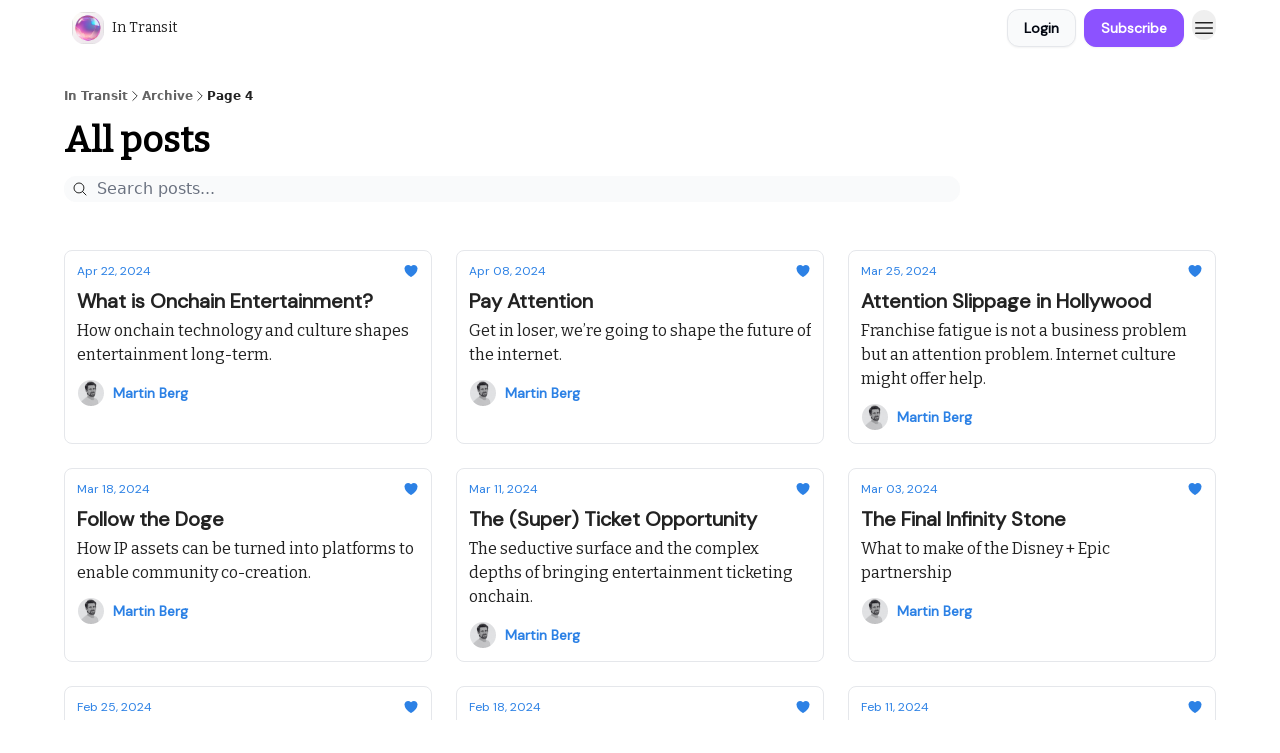

--- FILE ---
content_type: application/javascript; charset=UTF-8
request_url: https://www.in-transit.xyz/assets/menu-BDe4Y306.js
body_size: 2663
content:

!function(){try{var e="undefined"!=typeof window?window:"undefined"!=typeof global?global:"undefined"!=typeof globalThis?globalThis:"undefined"!=typeof self?self:{},n=(new e.Error).stack;n&&(e._sentryDebugIds=e._sentryDebugIds||{},e._sentryDebugIds[n]="0b5a5584-7f91-5576-b0f1-fb35f4e17f87")}catch(e){}}();
import{r as f,e as O}from"./index-BBzaG9bH.js";import{p as j}from"./use-disposables-CE7I-t1e.js";import{a as v,U as P,y as T,u as V,C as E,l as C,o as A,O as U}from"./render-CYmDUrls.js";import{I as _,o as d}from"./keyboard-DCGal9-h.js";import{y as H,n as J}from"./use-owner-o9UGMoFC.js";import{T as W}from"./use-resolve-button-type-CcS-h_MO.js";import{F as X}from"./use-tree-walker-CiOtkuwH.js";import{s as Y,d as F,u as z}from"./transition-T7tmt722.js";import{r as Z}from"./bugs-8psK71Yj.js";import{h as ee,T as te,D as G,_ as re,M as Q,I as ne}from"./focus-management-BEFoA6wC.js";function B(e){return[e.screenX,e.screenY]}function ue(){let e=f.useRef([-1,-1]);return{wasMoved(u){let r=B(u);return e.current[0]===r[0]&&e.current[1]===r[1]?!1:(e.current=r,!0)},update(u){e.current=B(u)}}}function ae(e){throw new Error("Unexpected object: "+e)}var g=(e=>(e[e.First=0]="First",e[e.Previous=1]="Previous",e[e.Next=2]="Next",e[e.Last=3]="Last",e[e.Specific=4]="Specific",e[e.Nothing=5]="Nothing",e))(g||{});function oe(e,u){let r=u.resolveItems();if(r.length<=0)return null;let n=u.resolveActiveIndex(),o=n??-1;switch(e.focus){case 0:{for(let t=0;t<r.length;++t)if(!u.resolveDisabled(r[t],t,r))return t;return n}case 1:{for(let t=o-1;t>=0;--t)if(!u.resolveDisabled(r[t],t,r))return t;return n}case 2:{for(let t=o+1;t<r.length;++t)if(!u.resolveDisabled(r[t],t,r))return t;return n}case 3:{for(let t=r.length-1;t>=0;--t)if(!u.resolveDisabled(r[t],t,r))return t;return n}case 4:{for(let t=0;t<r.length;++t)if(u.resolveId(r[t],t,r)===e.id)return t;return n}case 5:return null;default:ae(e)}}let K=/([\u2700-\u27BF]|[\uE000-\uF8FF]|\uD83C[\uDC00-\uDFFF]|\uD83D[\uDC00-\uDFFF]|[\u2011-\u26FF]|\uD83E[\uDD10-\uDDFF])/g;function q(e){var u,r;let n=(u=e.innerText)!=null?u:"",o=e.cloneNode(!0);if(!(o instanceof HTMLElement))return n;let t=!1;for(let a of o.querySelectorAll('[hidden],[aria-hidden],[role="img"]'))a.remove(),t=!0;let l=t?(r=o.innerText)!=null?r:"":n;return K.test(l)&&(l=l.replace(K,"")),l}function ie(e){let u=e.getAttribute("aria-label");if(typeof u=="string")return u.trim();let r=e.getAttribute("aria-labelledby");if(r){let n=r.split(" ").map(o=>{let t=document.getElementById(o);if(t){let l=t.getAttribute("aria-label");return typeof l=="string"?l.trim():q(t).trim()}return null}).filter(Boolean);if(n.length>0)return n.join(", ")}return q(e).trim()}function le(e){let u=f.useRef(""),r=f.useRef("");return v(()=>{let n=e.current;if(!n)return"";let o=n.innerText;if(u.current===o)return r.current;let t=ie(n).trim().toLowerCase();return u.current=o,r.current=t,t})}var se=(e=>(e[e.Open=0]="Open",e[e.Closed=1]="Closed",e))(se||{}),ce=(e=>(e[e.Pointer=0]="Pointer",e[e.Other=1]="Other",e))(ce||{}),fe=(e=>(e[e.OpenMenu=0]="OpenMenu",e[e.CloseMenu=1]="CloseMenu",e[e.GoToItem=2]="GoToItem",e[e.Search=3]="Search",e[e.ClearSearch=4]="ClearSearch",e[e.RegisterItem=5]="RegisterItem",e[e.UnregisterItem=6]="UnregisterItem",e))(fe||{});function k(e,u=r=>r){let r=e.activeItemIndex!==null?e.items[e.activeItemIndex]:null,n=ne(u(e.items.slice()),t=>t.dataRef.current.domRef.current),o=r?n.indexOf(r):null;return o===-1&&(o=null),{items:n,activeItemIndex:o}}let de={1(e){return e.menuState===1?e:{...e,activeItemIndex:null,menuState:1}},0(e){return e.menuState===0?e:{...e,__demoMode:!1,menuState:0}},2:(e,u)=>{var r;let n=k(e),o=oe(u,{resolveItems:()=>n.items,resolveActiveIndex:()=>n.activeItemIndex,resolveId:t=>t.id,resolveDisabled:t=>t.dataRef.current.disabled});return{...e,...n,searchQuery:"",activeItemIndex:o,activationTrigger:(r=u.trigger)!=null?r:1}},3:(e,u)=>{let r=e.searchQuery!==""?0:1,n=e.searchQuery+u.value.toLowerCase(),o=(e.activeItemIndex!==null?e.items.slice(e.activeItemIndex+r).concat(e.items.slice(0,e.activeItemIndex+r)):e.items).find(l=>{var a;return((a=l.dataRef.current.textValue)==null?void 0:a.startsWith(n))&&!l.dataRef.current.disabled}),t=o?e.items.indexOf(o):-1;return t===-1||t===e.activeItemIndex?{...e,searchQuery:n}:{...e,searchQuery:n,activeItemIndex:t,activationTrigger:1}},4(e){return e.searchQuery===""?e:{...e,searchQuery:"",searchActiveItemIndex:null}},5:(e,u)=>{let r=k(e,n=>[...n,{id:u.id,dataRef:u.dataRef}]);return{...e,...r}},6:(e,u)=>{let r=k(e,n=>{let o=n.findIndex(t=>t.id===u.id);return o!==-1&&n.splice(o,1),n});return{...e,...r,activationTrigger:1}}},L=f.createContext(null);L.displayName="MenuContext";function w(e){let u=f.useContext(L);if(u===null){let r=new Error(`<${e} /> is missing a parent <Menu /> component.`);throw Error.captureStackTrace&&Error.captureStackTrace(r,w),r}return u}function me(e,u){return V(u.type,de,e,u)}let pe=f.Fragment;function ve(e,u){let{__demoMode:r=!1,...n}=e,o=f.useReducer(me,{__demoMode:r,menuState:r?0:1,buttonRef:f.createRef(),itemsRef:f.createRef(),items:[],searchQuery:"",activeItemIndex:null,activationTrigger:1}),[{menuState:t,itemsRef:l,buttonRef:a},s]=o,p=T(u);H([a,l],(x,R)=>{var c;s({type:1}),ee(R,te.Loose)||(x.preventDefault(),(c=a.current)==null||c.focus())},t===0);let y=v(()=>{s({type:1})}),b=f.useMemo(()=>({open:t===0,close:y}),[t,y]),I={ref:p};return O.createElement(L.Provider,{value:o},O.createElement(Y,{value:V(t,{0:F.Open,1:F.Closed})},E({ourProps:I,theirProps:n,slot:b,defaultTag:pe,name:"Menu"})))}let Ie="button";function ge(e,u){var r;let n=_(),{id:o=`headlessui-menu-button-${n}`,...t}=e,[l,a]=w("Menu.Button"),s=T(l.buttonRef,u),p=j(),y=v(c=>{switch(c.key){case d.Space:case d.Enter:case d.ArrowDown:c.preventDefault(),c.stopPropagation(),a({type:0}),p.nextFrame(()=>a({type:2,focus:g.First}));break;case d.ArrowUp:c.preventDefault(),c.stopPropagation(),a({type:0}),p.nextFrame(()=>a({type:2,focus:g.Last}));break}}),b=v(c=>{switch(c.key){case d.Space:c.preventDefault();break}}),I=v(c=>{if(Z(c.currentTarget))return c.preventDefault();e.disabled||(l.menuState===0?(a({type:1}),p.nextFrame(()=>{var h;return(h=l.buttonRef.current)==null?void 0:h.focus({preventScroll:!0})})):(c.preventDefault(),a({type:0})))}),x=f.useMemo(()=>({open:l.menuState===0}),[l]),R={ref:s,id:o,type:W(e,l.buttonRef),"aria-haspopup":"menu","aria-controls":(r=l.itemsRef.current)==null?void 0:r.id,"aria-expanded":l.menuState===0,onKeyDown:y,onKeyUp:b,onClick:I};return E({ourProps:R,theirProps:t,slot:x,defaultTag:Ie,name:"Menu.Button"})}let ye="div",be=U.RenderStrategy|U.Static;function xe(e,u){var r,n;let o=_(),{id:t=`headlessui-menu-items-${o}`,...l}=e,[a,s]=w("Menu.Items"),p=T(a.itemsRef,u),y=J(a.itemsRef),b=j(),I=z(),x=I!==null?(I&F.Open)===F.Open:a.menuState===0;f.useEffect(()=>{let i=a.itemsRef.current;i&&a.menuState===0&&i!==y?.activeElement&&i.focus({preventScroll:!0})},[a.menuState,a.itemsRef,y]),X({container:a.itemsRef.current,enabled:a.menuState===0,accept(i){return i.getAttribute("role")==="menuitem"?NodeFilter.FILTER_REJECT:i.hasAttribute("role")?NodeFilter.FILTER_SKIP:NodeFilter.FILTER_ACCEPT},walk(i){i.setAttribute("role","none")}});let R=v(i=>{var D,M;switch(b.dispose(),i.key){case d.Space:if(a.searchQuery!=="")return i.preventDefault(),i.stopPropagation(),s({type:3,value:i.key});case d.Enter:if(i.preventDefault(),i.stopPropagation(),s({type:1}),a.activeItemIndex!==null){let{dataRef:m}=a.items[a.activeItemIndex];(M=(D=m.current)==null?void 0:D.domRef.current)==null||M.click()}G(a.buttonRef.current);break;case d.ArrowDown:return i.preventDefault(),i.stopPropagation(),s({type:2,focus:g.Next});case d.ArrowUp:return i.preventDefault(),i.stopPropagation(),s({type:2,focus:g.Previous});case d.Home:case d.PageUp:return i.preventDefault(),i.stopPropagation(),s({type:2,focus:g.First});case d.End:case d.PageDown:return i.preventDefault(),i.stopPropagation(),s({type:2,focus:g.Last});case d.Escape:i.preventDefault(),i.stopPropagation(),s({type:1}),A().nextFrame(()=>{var m;return(m=a.buttonRef.current)==null?void 0:m.focus({preventScroll:!0})});break;case d.Tab:i.preventDefault(),i.stopPropagation(),s({type:1}),A().nextFrame(()=>{re(a.buttonRef.current,i.shiftKey?Q.Previous:Q.Next)});break;default:i.key.length===1&&(s({type:3,value:i.key}),b.setTimeout(()=>s({type:4}),350));break}}),c=v(i=>{switch(i.key){case d.Space:i.preventDefault();break}}),h=f.useMemo(()=>({open:a.menuState===0}),[a]),S={"aria-activedescendant":a.activeItemIndex===null||(r=a.items[a.activeItemIndex])==null?void 0:r.id,"aria-labelledby":(n=a.buttonRef.current)==null?void 0:n.id,id:t,onKeyDown:R,onKeyUp:c,role:"menu",tabIndex:0,ref:p};return E({ourProps:S,theirProps:l,slot:h,defaultTag:ye,features:be,visible:x,name:"Menu.Items"})}let he=f.Fragment;function Re(e,u){let r=_(),{id:n=`headlessui-menu-item-${r}`,disabled:o=!1,...t}=e,[l,a]=w("Menu.Item"),s=l.activeItemIndex!==null?l.items[l.activeItemIndex].id===n:!1,p=f.useRef(null),y=T(u,p);C(()=>{if(l.__demoMode||l.menuState!==0||!s||l.activationTrigger===0)return;let m=A();return m.requestAnimationFrame(()=>{var $,N;(N=($=p.current)==null?void 0:$.scrollIntoView)==null||N.call($,{block:"nearest"})}),m.dispose},[l.__demoMode,p,s,l.menuState,l.activationTrigger,l.activeItemIndex]);let b=le(p),I=f.useRef({disabled:o,domRef:p,get textValue(){return b()}});C(()=>{I.current.disabled=o},[I,o]),C(()=>(a({type:5,id:n,dataRef:I}),()=>a({type:6,id:n})),[I,n]);let x=v(()=>{a({type:1})}),R=v(m=>{if(o)return m.preventDefault();a({type:1}),G(l.buttonRef.current)}),c=v(()=>{if(o)return a({type:2,focus:g.Nothing});a({type:2,focus:g.Specific,id:n})}),h=ue(),S=v(m=>h.update(m)),i=v(m=>{h.wasMoved(m)&&(o||s||a({type:2,focus:g.Specific,id:n,trigger:0}))}),D=v(m=>{h.wasMoved(m)&&(o||s&&a({type:2,focus:g.Nothing}))}),M=f.useMemo(()=>({active:s,disabled:o,close:x}),[s,o,x]);return E({ourProps:{id:n,ref:y,role:"menuitem",tabIndex:o===!0?void 0:-1,"aria-disabled":o===!0?!0:void 0,disabled:void 0,onClick:R,onFocus:c,onPointerEnter:S,onMouseEnter:S,onPointerMove:i,onMouseMove:i,onPointerLeave:D,onMouseLeave:D},theirProps:t,slot:M,defaultTag:he,name:"Menu.Item"})}let De=P(ve),Se=P(ge),Me=P(xe),Fe=P(Re),Ne=Object.assign(De,{Button:Se,Items:Me,Item:Fe});export{g as c,oe as f,Ne as q,le as s,ue as u};
//# sourceMappingURL=menu-BDe4Y306.js.map

//# debugId=0b5a5584-7f91-5576-b0f1-fb35f4e17f87
